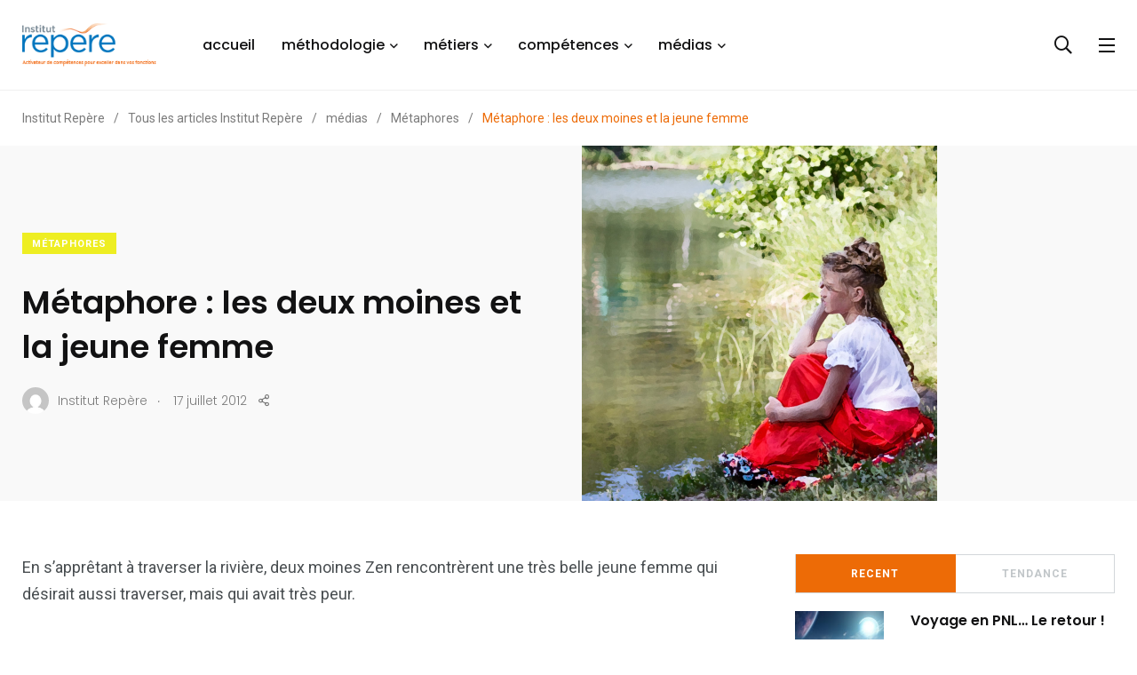

--- FILE ---
content_type: text/html; charset=UTF-8
request_url: https://www.institut-repere.com/info/m-90-les-deux-moines-et-la-jeune-fille/
body_size: 10940
content:
<!doctype html><html
lang=fr-FR><head><link
rel=stylesheet href=https://www.institut-repere.com/info/wp-content/cache/minify/df822.default.include.6f62fb.css media=all> <script async src=https://www.institut-repere.com/info/wp-content/cache/minify/df822.default.include.01e101.js></script> <meta
charset="UTF-8"><meta
http-equiv="X-UA-Compatible" content="IE=edge"><meta
name="viewport" content="width=device-width, initial-scale=1.0"><link
rel=profile href=https://gmpg.org/xfn/11><link
rel=pingback href=https://www.institut-repere.com/info/xmlrpc.php><meta
name='robots' content='max-image-preview:large'>
<noscript><style>#preloader{display:none}</style></noscript><title>Métaphore : les deux moines et la jeune femme - Institut Repère</title><meta
name="description" content="En s&#039;apprêtant à traverser la rivière, deux moines Zen rencontrèrent une très belle femme qui désirait aussi traverser, mais qui avait peur."><meta
name="robots" content="index, follow, max-snippet:-1, max-image-preview:large, max-video-preview:-1"><link
rel=canonical href=https://www.institut-repere.com/info/m-90-les-deux-moines-et-la-jeune-fille/ ><meta
property="og:locale" content="fr_FR"><meta
property="og:type" content="article"><meta
property="og:title" content="Métaphore : les deux moines et la jeune femme - Institut Repère"><meta
property="og:description" content="En s&#039;apprêtant à traverser la rivière, deux moines Zen rencontrèrent une très belle femme qui désirait aussi traverser, mais qui avait peur."><meta
property="og:url" content="https://www.institut-repere.com/info/m-90-les-deux-moines-et-la-jeune-fille/"><meta
property="og:site_name" content="Institut Repère"><meta
property="article:publisher" content="https://www.facebook.com/Institut.Repere/"><meta
property="article:published_time" content="2012-07-17T13:34:57+00:00"><meta
property="article:modified_time" content="2022-02-03T13:09:56+00:00"><meta
property="og:image" content="https://www.institut-repere.com/info/wp-content/uploads/2012/07/femme-riviere-1024x683.jpg"><meta
property="og:image:width" content="1024"><meta
property="og:image:height" content="683"><meta
name="twitter:card" content="summary_large_image"><meta
name="twitter:creator" content="@Institut_Repere"><meta
name="twitter:site" content="@Institut_Repere"> <script type=application/ld+json class=yoast-schema-graph>{"@context":"https://schema.org","@graph":[{"@type":"Organization","@id":"https://www.institut-repere.com/info/#organization","name":"Institut Rep\u00e8re","url":"https://www.institut-repere.com/info/","sameAs":["https://www.facebook.com/Institut.Repere/","https://www.linkedin.com/school/institut-repere/","https://www.youtube.com/channel/UCqAs9q6Hx9gX5WkYql7tquA","https://twitter.com/Institut_Repere"],"logo":{"@type":"ImageObject","@id":"https://www.institut-repere.com/info/#logo","inLanguage":"fr-FR","url":"https://www.institut-repere.com/info/wp-content/uploads/2020/07/LOGO_INSTITUT_REPERE_VEC.png","width":925,"height":339,"caption":"Institut Rep\u00e8re"},"image":{"@id":"https://www.institut-repere.com/info/#logo"}},{"@type":"WebSite","@id":"https://www.institut-repere.com/info/#website","url":"https://www.institut-repere.com/info/","name":"Institut Rep\u00e8re","description":"","publisher":{"@id":"https://www.institut-repere.com/info/#organization"},"potentialAction":[{"@type":"SearchAction","target":"https://www.institut-repere.com/info/?s={search_term_string}","query-input":"required name=search_term_string"}],"inLanguage":"fr-FR"},{"@type":"ImageObject","@id":"https://www.institut-repere.com/info/m-90-les-deux-moines-et-la-jeune-fille/#primaryimage","inLanguage":"fr-FR","url":"https://www.institut-repere.com/info/wp-content/uploads/2012/07/femme-riviere.jpg","width":1920,"height":1280,"caption":"femme et rivi\u00e8re"},{"@type":"WebPage","@id":"https://www.institut-repere.com/info/m-90-les-deux-moines-et-la-jeune-fille/#webpage","url":"https://www.institut-repere.com/info/m-90-les-deux-moines-et-la-jeune-fille/","name":"M\u00e9taphore : les deux moines et la jeune femme - Institut Rep\u00e8re","isPartOf":{"@id":"https://www.institut-repere.com/info/#website"},"primaryImageOfPage":{"@id":"https://www.institut-repere.com/info/m-90-les-deux-moines-et-la-jeune-fille/#primaryimage"},"datePublished":"2012-07-17T13:34:57+00:00","dateModified":"2022-02-03T13:09:56+00:00","description":"En s'appr\u00eatant \u00e0 traverser la rivi\u00e8re, deux moines Zen rencontr\u00e8rent une tr\u00e8s belle femme qui d\u00e9sirait aussi traverser, mais qui avait peur.","inLanguage":"fr-FR","potentialAction":[{"@type":"ReadAction","target":["https://www.institut-repere.com/info/m-90-les-deux-moines-et-la-jeune-fille/"]}]},{"@type":"Article","@id":"https://www.institut-repere.com/info/m-90-les-deux-moines-et-la-jeune-fille/#article","isPartOf":{"@id":"https://www.institut-repere.com/info/m-90-les-deux-moines-et-la-jeune-fille/#webpage"},"author":{"@id":"https://www.institut-repere.com/info/#/schema/person/cdb3f2ed9b80d4f4bc357864ea52c370"},"headline":"M\u00e9taphore : les deux moines et la jeune femme","datePublished":"2012-07-17T13:34:57+00:00","dateModified":"2022-02-03T13:09:56+00:00","mainEntityOfPage":{"@id":"https://www.institut-repere.com/info/m-90-les-deux-moines-et-la-jeune-fille/#webpage"},"publisher":{"@id":"https://www.institut-repere.com/info/#organization"},"image":{"@id":"https://www.institut-repere.com/info/m-90-les-deux-moines-et-la-jeune-fille/#primaryimage"},"articleSection":"M\u00e9taphores","inLanguage":"fr-FR","potentialAction":[{"@type":"CommentAction","name":"Comment","target":["https://www.institut-repere.com/info/m-90-les-deux-moines-et-la-jeune-fille/#respond"]}]},{"@type":"Person","@id":"https://www.institut-repere.com/info/#/schema/person/cdb3f2ed9b80d4f4bc357864ea52c370","name":"Institut Rep\u00e8re","image":{"@type":"ImageObject","@id":"https://www.institut-repere.com/info/#personlogo","inLanguage":"fr-FR","url":"https://secure.gravatar.com/avatar/f62bb4b0617a915658164916516c54bb?s=96&d=mm&r=g","caption":"Institut Rep\u00e8re"}}]}</script> <link
rel=amphtml href=https://www.institut-repere.com/info/m-90-les-deux-moines-et-la-jeune-fille/amp/ ><meta
name="generator" content="AMP for WP 1.0.77.34"><link
rel=dns-prefetch href=//fonts.googleapis.com><link
rel=alternate type=application/rss+xml title="Institut Repère &raquo; Flux" href=https://www.institut-repere.com/info/feed/ ><link
rel=alternate type=application/rss+xml title="Institut Repère &raquo; Flux des commentaires" href=https://www.institut-repere.com/info/comments/feed/ ><link
rel=stylesheet id=shared-counts-css  href='https://www.institut-repere.com/info/wp-content/plugins/shared-counts/assets/css/shared-counts.min.css?ver=1.3.0' type=text/css media=all><link
rel=stylesheet id=wp-block-library-css  href='https://www.institut-repere.com/info/wp-includes/css/dist/block-library/style.min.css?ver=5.7.5' type=text/css media=all><link
rel=stylesheet id=wp-block-library-theme-css  href='https://www.institut-repere.com/info/wp-includes/css/dist/block-library/theme.min.css?ver=5.7.5' type=text/css media=all><link
rel=stylesheet id=contact-form-7-css  href='https://www.institut-repere.com/info/wp-content/plugins/contact-form-7/includes/css/styles.css?ver=5.5.3' type=text/css media=all><link
rel=stylesheet id=parent-style-css  href='https://www.institut-repere.com/info/wp-content/themes/papr/style.css?ver=5.7.5' type=text/css media=all><link
rel=stylesheet id=papr-child-style-css  href='https://www.institut-repere.com/info/wp-content/themes/papr-child/style.css?ver=5.7.5' type=text/css media=all><link
rel=stylesheet id=dflip-icons-style-css  href='https://www.institut-repere.com/info/wp-content/plugins/dflip/assets/css/themify-icons.min.css?ver=1.7.18' type=text/css media=all><link
rel=stylesheet id=dflip-style-css  href='https://www.institut-repere.com/info/wp-content/plugins/dflip/assets/css/dflip.min.css?ver=1.7.18' type=text/css media=all><link
rel=stylesheet id=papr-fonts-css  href='https://fonts.googleapis.com/css?family=Poppins%3A300%2C300i%2C400%2C400i%2C500%2C500i%2C600%2C600i%2C700%2C700i%2C800%2C800i%2C900%7CRoboto%3A300%2C300i%2C400%2C400i%2C500%2C500i%2C700%2C700i%2C900%2C900%26display%3Dswap&#038;subset=latin%2Clatin-ext&#038;ver=5.7.5' type=text/css media=all><style id=papr-dynamic-inline-css>.papr-container{padding-top:0px}.papr-container{padding-bottom:0px}</style> <script src='https://www.institut-repere.com/info/wp-includes/js/jquery/jquery.min.js?ver=3.5.1' id=jquery-core-js></script> <link
rel=https://api.w.org/ href=https://www.institut-repere.com/info/wp-json/ ><link
rel=alternate type=application/json href=https://www.institut-repere.com/info/wp-json/wp/v2/posts/5413><link
rel=EditURI type=application/rsd+xml title=RSD href=https://www.institut-repere.com/info/xmlrpc.php?rsd><link
rel=wlwmanifest type=application/wlwmanifest+xml href=https://www.institut-repere.com/info/wp-includes/wlwmanifest.xml><meta
name="generator" content="WordPress 5.7.5"><link
rel=shortlink href='https://www.institut-repere.com/info/?p=5413'><link
rel=alternate type=application/json+oembed href="https://www.institut-repere.com/info/wp-json/oembed/1.0/embed?url=https%3A%2F%2Fwww.institut-repere.com%2Finfo%2Fm-90-les-deux-moines-et-la-jeune-fille%2F"><link
rel=alternate type=text/xml+oembed href="https://www.institut-repere.com/info/wp-json/oembed/1.0/embed?url=https%3A%2F%2Fwww.institut-repere.com%2Finfo%2Fm-90-les-deux-moines-et-la-jeune-fille%2F&#038;format=xml"><meta
name="framework" content="Redux 4.2.14">
 <script async src="https://www.googletagmanager.com/gtag/js?id=G-95T5NDDKGG"></script> <script>window.dataLayer=window.dataLayer||[];function gtag(){dataLayer.push(arguments);}
gtag('js',new Date());gtag('config','G-95T5NDDKGG');</script> <style>/*<![CDATA[*/:root{--primary-color:#ed6b06}/*]]>*/</style> <script data-cfasync=false>var dFlipLocation="https://www.institut-repere.com/info/wp-content/plugins/dflip/assets/";var dFlipWPGlobal={"text":{"toggleSound":"Turn on\/off Sound","toggleThumbnails":"Toggle Thumbnails","toggleOutline":"Toggle Outline\/Bookmark","previousPage":"Previous Page","nextPage":"Next Page","toggleFullscreen":"Toggle Fullscreen","zoomIn":"Zoom In","zoomOut":"Zoom Out","toggleHelp":"Toggle Help","singlePageMode":"Single Page Mode","doublePageMode":"Double Page Mode","downloadPDFFile":"Download PDF File","gotoFirstPage":"Goto First Page","gotoLastPage":"Goto Last Page","share":"Share","mailSubject":"I wanted you to see this FlipBook","mailBody":"Check out this site {{url}}","loading":"Loading"},"moreControls":"download,pageMode,startPage,endPage,sound","hideControls":"","scrollWheel":"true","backgroundColor":"#777","backgroundImage":"","height":"auto","paddingLeft":"20","paddingRight":"20","controlsPosition":"bottom","duration":800,"soundEnable":"true","enableDownload":"true","enableAnalytics":"false","webgl":"true","hard":"none","maxTextureSize":"1600","rangeChunkSize":"524288","disableRange":false,"zoomRatio":1.5,"stiffness":3,"pageMode":"0","singlePageMode":"0","pageSize":"0","autoPlay":"false","autoPlayDuration":5000,"autoPlayStart":"false","linkTarget":"2","sharePrefix":"flipbook-","pdfVersion":"default"};</script><link
rel=icon href=https://www.institut-repere.com/info/wp-content/uploads/2021/03/favicon.ico sizes=32x32><link
rel=icon href=https://www.institut-repere.com/info/wp-content/uploads/2021/03/favicon.ico sizes=192x192><link
rel=apple-touch-icon href=https://www.institut-repere.com/info/wp-content/uploads/2021/03/favicon.ico><meta
name="msapplication-TileImage" content="https://www.institut-repere.com/info/wp-content/uploads/2021/03/favicon.ico"><style id=wp-custom-css>.banner__standard{min-height:400px}.banner__standard .img-fluid{max-height:400px}img,video{aspect-ratio:attr(width) / attr(height)}.breadcrumb-wrapper{height:62px}.designation{display:none}.content-block .media-caption .caption-meta{display:none}#media_image-2{display:none}h2,.h2{font-size:3.2rem}h3,.h3{font-size:2.8rem}</style><style id=papr_options-dynamic-css title=dynamic-css class=redux-options-output>h1,.h1{font-display:swap}h2,.h2{font-display:swap}h3,.h3{font-display:swap}h4,.h4{font-display:swap}h5,.h5{font-display:swap}h6,.h6{font-display:swap}body,p{font-display:swap}p.big{font-display:swap}p.mid{font-display:swap}p.small{font-display:swap}</style></head><body
class="post-template-default single single-post postid-5413 single-format-standard wp-embed-responsive  has-sidebar right-sidebar axil-no-sticky-menu menu-open-click elementor-default elementor-kit-2785"><div
class=wrp><main
class="main-content "><div
id=page class=papr-main-content><div
class="side-nav "><div
class="side-nav-inner nicescroll-container"><form
id=off-canvas-search class=side-nav-search-form action=https://www.institut-repere.com/info/
method=GET><div
class="form-group search-field">
<input
type=text name=s
placeholder="Recherche ..."
value>
<button
type=submit class=side-nav-search-btn><i
class="fas fa-search"></i></button></div></form><div
class=side-nav-content><div
class=row><div
class=col-lg-6></div><div
class=col-lg-6><div
class=axil-contact-info-inner>
<span
class="m-b-xs-10 h5"> Nous contacter </span><div
class=axil-contact-info>
<address
class=address><p
class="m-b-xs-30 mid grey-dark-three">78 avenue du Général Michel Bizot <br> 75012 PARIS</p><div
class="h5 m-b-xs-5"> Nous appeler</div><div>
<a
class=tel href=tel:0143460016><i
class="fas fa-phone"></i>01 43 46 00 16 </a></div><div>
<a
class=tel
href=mailto:administration@institut-repere.com><i
class="fas fa-envelope"></i>administration@institut-repere.com </a></div>
</address><div
class="contact-social-share m-t-xs-35"><div
class="axil-social-title h5"> Restons connectés</div><ul
class="social-share social-share__with-bg">
<li><a
href=https://fr-fr.facebook.com/Institut.Repere/
target=_blank><i
class="fab fa-facebook-f"></i></a>
</li>
<li><a
href=https://fr.linkedin.com/school/institut-repere/
target=_blank><i
class="fab fa-linkedin-in"></i></a>
</li>
<li><a
href=https://www.youtube.com/channel/UCqAs9q6Hx9gX5WkYql7tquA
target=_blank><i
class="fab fa-youtube"></i></a>
</li></ul></div></div></div></div></div></div></div><div
class=close-sidenav-wrap><div
class=close-sidenav id=close-sidenav><div></div><div></div></div></div></div><header
class=page-header><div
class="navbar bg-white axil-header axil-header-one"><div
class=container><div
class=navbar-inner><div
class=brand-logo-container>
<a
class=site-logo href=https://www.institut-repere.com/ >
<img
class="brand-logo dark-logo" src=https://www.institut-repere.com/info/wp-content/uploads/2022/03/INSTITUT_REPERE_200x65.png
alt="Institut Repère">
<img
class="brand-logo light-logo" src=https://www.institut-repere.com/info/wp-content/uploads/2022/03/INSTITUT_REPERE_136x50.png
alt="Institut Repère">
</a></div><nav
class=main-nav-wrapper><ul
id=main-menu class="main-navigation list-inline"><li
id=menu-item-6828 class="menu-item menu-item-type-custom menu-item-object-custom menu-item-6828"><a
href=https://www.institut-repere.com/ >accueil</a></li>
<li
id=menu-item-6689 class="menu-item menu-item-type-taxonomy menu-item-object-category menu-item-has-children menu-item-6689 has-dropdown"><a
title=p href=https://www.institut-repere.com/info/methodologie/ >méthodologie</a><ul
class=submenu>
<li
id=menu-item-6695 class="menu-item menu-item-type-taxonomy menu-item-object-category menu-item-6695"><a
title=p href=https://www.institut-repere.com/info/methodologie/pnl/ >Programmation Neuro-linguistique</a></li>
<li
id=menu-item-6693 class="menu-item menu-item-type-taxonomy menu-item-object-category menu-item-6693"><a
href=https://www.institut-repere.com/info/methodologie/systemie/ >Analyse Systémique</a></li>
<li
id=menu-item-6694 class="menu-item menu-item-type-taxonomy menu-item-object-category menu-item-6694"><a
href=https://www.institut-repere.com/info/methodologie/pcm/ >Process Communication</a></li></ul>
</li>
<li
id=menu-item-6690 class="menu-item menu-item-type-taxonomy menu-item-object-category menu-item-has-children menu-item-6690 has-dropdown"><a
href=https://www.institut-repere.com/info/metiers/ >métiers</a><ul
class=submenu>
<li
id=menu-item-6696 class="menu-item menu-item-type-taxonomy menu-item-object-category menu-item-6696"><a
href=https://www.institut-repere.com/info/metiers/coaching/ >Coaching</a></li>
<li
id=menu-item-6697 class="menu-item menu-item-type-taxonomy menu-item-object-category menu-item-6697"><a
href=https://www.institut-repere.com/info/metiers/entrepreneur/ >Entrepreneur</a></li></ul>
</li>
<li
id=menu-item-6688 class="menu-item menu-item-type-taxonomy menu-item-object-category menu-item-has-children menu-item-6688 has-dropdown"><a
href=https://www.institut-repere.com/info/competences/ >compétences</a><ul
class=submenu>
<li
id=menu-item-6698 class="menu-item menu-item-type-taxonomy menu-item-object-category menu-item-6698"><a
href=https://www.institut-repere.com/info/competences/leadership/ >Leadership</a></li>
<li
id=menu-item-6692 class="menu-item menu-item-type-taxonomy menu-item-object-category menu-item-6692"><a
href=https://www.institut-repere.com/info/competences/resilience/ >Résilience</a></li>
<li
id=menu-item-6691 class="menu-item menu-item-type-taxonomy menu-item-object-category menu-item-6691"><a
href=https://www.institut-repere.com/info/competences/intelligence/ >Intelligence</a></li>
<li
id=menu-item-6846 class="menu-item menu-item-type-taxonomy menu-item-object-category menu-item-6846"><a
href=https://www.institut-repere.com/info/competences/pedagogie/ >Pédagogie</a></li></ul>
</li>
<li
id=menu-item-6829 class="menu-item menu-item-type-taxonomy menu-item-object-category current-post-ancestor menu-item-has-children menu-item-6829 has-dropdown"><a
href=https://www.institut-repere.com/info/medias/ >médias</a><ul
class=submenu>
<li
id=menu-item-6830 class="menu-item menu-item-type-taxonomy menu-item-object-category menu-item-6830"><a
href=https://www.institut-repere.com/info/medias/commentaire-video/ >Commentaire vidéo</a></li>
<li
id=menu-item-6831 class="menu-item menu-item-type-taxonomy menu-item-object-category menu-item-6831"><a
href=https://www.institut-repere.com/info/medias/livre/ >Livre</a></li>
<li
id=menu-item-6832 class="menu-item menu-item-type-taxonomy menu-item-object-category current-post-ancestor current-menu-parent current-post-parent menu-item-6832 is-active "><a
href=https://www.institut-repere.com/info/medias/metaphores/ >Métaphores</a></li></ul>
</li></ul></nav><div
class="navbar-extra-features ml-auto"><form
id=search action=https://www.institut-repere.com/info/ class=navbar-search
method=GET><div
class=search-field>
<input
type=text class=navbar-search-field name=s
placeholder="Recherche ..."
value
aria-label=recherche>
<button
class=navbar-search-btn type=submit><i
class="fal fa-search"></i></button></div>
<a
href=# class=navbar-search-close><i
class="fal fa-times"></i></a></form>
<a
href=# class=nav-search-field-toggler data-toggle=nav-search-feild><i
class="far fa-search"></i></a>
<a
href=# class=side-nav-toggler id=side-nav-toggler>
<span></span>
<span></span>
<span></span>
</a></div><div
class="main-nav-toggler d-block d-lg-none" id=main-nav-toggler><div
class=toggler-inner>
<span></span>
<span></span>
<span></span></div></div></div></div></div></header><div
class=papr-container-main><div
class=breadcrumb-wrapper><div
class=container><nav
aria-label=breadcrumb>
<span
property=itemListElement typeof=ListItem><a
property=item typeof=WebPage title="Go to Institut Repère." href=https://www.institut-repere.com/info class=home ><span
property=name>Institut Repère</span></a><meta
property="position" content="1"></span><span
class=dvdr> / </span><span
property=itemListElement typeof=ListItem><a
property=item typeof=WebPage title="Go to Tous les articles Institut Repère." href=https://www.institut-repere.com/info/articles/ class="post-root post post-post" ><span
property=name>Tous les articles Institut Repère</span></a><meta
property="position" content="2"></span><span
class=dvdr> / </span><span
property=itemListElement typeof=ListItem><a
property=item typeof=WebPage title="Go to the médias Catégorie archives." href=https://www.institut-repere.com/info/medias/ class="taxonomy category" ><span
property=name>médias</span></a><meta
property="position" content="3"></span><span
class=dvdr> / </span><span
property=itemListElement typeof=ListItem><a
property=item typeof=WebPage title="Go to the Métaphores Catégorie archives." href=https://www.institut-repere.com/info/medias/metaphores/ class="taxonomy category" ><span
property=name>Métaphores</span></a><meta
property="position" content="4"></span><span
class=dvdr> / </span><span
property=itemListElement typeof=ListItem><span
property=name class="post post-post current-item">Métaphore : les deux moines et la jeune femme</span><meta
property="url" content="https://www.institut-repere.com/info/m-90-les-deux-moines-et-la-jeune-fille/"><meta
property="position" content="5"></span></nav></div></div><div
class=papr-container><section
class="banner__single-post bg-grey-light-three banner-single-2 banner__standard"><div
class=container><div
class="row align-items-center"><div
class=col-lg-6><div
class=post-title-wrapper><div
class=btn-group>
<a
class="post-cat cat-btn" style=background:#eeee22
href=https://www.institut-repere.com/info/medias/metaphores/ >
Métaphores </a></div><h1 class="m-t-xs-20 m-b-xs-0 axil-post-title hover-line">Métaphore : les deux moines et la jeune femme</h1><div
class="post-metas banner-post-metas m-t-xs-20"><ul
class="axil-post-meta list-inline">
<li>
<a
href=https://www.institut-repere.com/info/author/saubin/
class="post-author post-author-with-img">
<img
alt src='https://secure.gravatar.com/avatar/f62bb4b0617a915658164916516c54bb?s=105&#038;d=mm&#038;r=g' srcset='https://secure.gravatar.com/avatar/f62bb4b0617a915658164916516c54bb?s=210&#038;d=mm&#038;r=g 2x' class='avatar avatar-105 photo rounded-circle' height=105 width=105 loading=lazy>  <span>Institut Repère</span>
</a>
</li>
<li><i
class=dot>.</i> <span
class="published updated">17 juillet 2012</span></li>
<li
class=papr-meta-total-share><i
class="feather icon-share-2"></i><div
class="shared-counts-wrap papr-meta style-icon"></div>  </li></ul></div></div></div><div
class=col-lg-6>
<img
class=img-fluid src=https://www.institut-repere.com/info/wp-content/uploads/2012/07/femme-riviere-1200x1200.jpg alt="femme et rivière"></div></div></div></section><div
class="post-single-wrapper p-t-xs-60"><div
class=container><div
class=row><div
class="col-xl-8 axil-main"><article
class=post-details><p>En s&#8217;apprêtant à traverser la rivière, deux moines Zen rencontrèrent une très belle jeune femme qui désirait aussi traverser, mais qui avait très peur.</p><p>Aussi l&#8217;un des moines la prit sur ses épaules et la porta jusqu&#8217;à l&#8217;autre rive.<br>Son camarade était furieux. S&#8217;il ne dit rien, il bouillonnait à l&#8217;intérieur car ce qu&#8217;avait fait l&#8217;autre moine était interdit !<br>Un moine bouddhiste ne devait pas toucher une femme.<br>Et non seulement il l&#8217;avait touchée, mais il l&#8217;avait aussi portée sur ses épaules.</p><p>Après de nombreux kilomètres ils atteignirent le monastère. En franchissant la porte, le moine en colère se retourna vers son compagnon et lui dit:<br>&#8211; Eh bien, je vais devoir parler de cette affaire au Maître et lui raconter ce que tu as fait. Car ce que tu as fait est interdit !<br>Le premier moine avait l&#8217;air surprit&nbsp; et demanda :<br>&#8211; De quoi parles-tu, qu&#8217;est-ce qui est interdit ?<br>&#8211; As-tu tout oublié ? demanda le second. Tu as porté cette belle jeune femme sur tes épaules !<br>Le premier moine rit et répondit :<br>&#8211; Oui, je l&#8217;ai portée. Mais je l&#8217;ai laissée près de la rivière, à des kilomètres en arrière. Mais toi, es-tu encore en train de la porter ?</p></article><div
class="post-shares m-t-xs-60"><div
class=title>Partager:</div><div
class="shared-counts-wrap after_content style-axil_style"><a
href="https://www.facebook.com/sharer/sharer.php?u=https://www.institut-repere.com/info/m-90-les-deux-moines-et-la-jeune-fille/&amp;display=popup&amp;ref=plugin&amp;src=share_button" title="Share on Facebook"  target=_blank  rel="nofollow noopener noreferrer"  class="shared-counts-button facebook shared-counts-no-count" data-postid=5413 data-social-network=Facebook data-social-action=Share data-social-target=https://www.institut-repere.com/info/m-90-les-deux-moines-et-la-jeune-fille/ ><span
class=shared-counts-icon-label><span
class=shared-counts-icon><svg
version=1.1 xmlns=http://www.w3.org/2000/svg width=18.8125 height=32 viewBox="0 0 602 1024"><path
d="M548 6.857v150.857h-89.714q-49.143 0-66.286 20.571t-17.143 61.714v108h167.429l-22.286 169.143h-145.143v433.714h-174.857v-433.714h-145.714v-169.143h145.714v-124.571q0-106.286 59.429-164.857t158.286-58.571q84 0 130.286 6.857z"></path></svg></span><span
class=shared-counts-label>Facebook</span></span></a><a
href="https://www.linkedin.com/shareArticle?mini=true&amp;url=https://www.institut-repere.com/info/m-90-les-deux-moines-et-la-jeune-fille/" title="Share on LinkedIn"  target=_blank  rel="nofollow noopener noreferrer"  class="shared-counts-button linkedin shared-counts-no-count" data-postid=5413 data-social-network=LinkedIn data-social-action=Share data-social-target=https://www.institut-repere.com/info/m-90-les-deux-moines-et-la-jeune-fille/ ><span
class=shared-counts-icon-label><span
class=shared-counts-icon><svg
version=1.1 xmlns=http://www.w3.org/2000/svg width=27.4375 height=32 viewBox="0 0 878 1024"><path
d="M199.429 357.143v566.286h-188.571v-566.286h188.571zM211.429 182.286q0.571 41.714-28.857 69.714t-77.429 28h-1.143q-46.857 0-75.429-28t-28.571-69.714q0-42.286 29.429-70t76.857-27.714 76 27.714 29.143 70zM877.714 598.857v324.571h-188v-302.857q0-60-23.143-94t-72.286-34q-36 0-60.286 19.714t-36.286 48.857q-6.286 17.143-6.286 46.286v316h-188q1.143-228 1.143-369.714t-0.571-169.143l-0.571-27.429h188v82.286h-1.143q11.429-18.286 23.429-32t32.286-29.714 49.714-24.857 65.429-8.857q97.714 0 157.143 64.857t59.429 190z"></path></svg></span><span
class=shared-counts-label>LinkedIn</span></span></a></div></div><hr
class="m-t-xs-60 m-b-xs-60"><div
class="about-author m-b-xs-60"><div
class=media>
<img
alt src='https://secure.gravatar.com/avatar/f62bb4b0617a915658164916516c54bb?s=105&#038;d=mm&#038;r=g' srcset='https://secure.gravatar.com/avatar/f62bb4b0617a915658164916516c54bb?s=210&#038;d=mm&#038;r=g 2x' class='avatar avatar-105 photo' height=105 width=105 loading=lazy><div
class=media-body><div
class=media-body-title>
<span
class=h3 style="font-size: 1.8rem;line-height: 3rem;margin-bottom: 0.5rem;"><a
href=https://www.institut-repere.com/info/author/saubin/ title="Articles par Institut Repère" rel=author>Institut Repère</a></span><p
class=designation>administrator</p></div><div
class=media-body-content><p></p><ul
class="social-share social-share__with-bg"></ul></div></div></div></div></div><div
class="col-xl-4 axil-sidebar"><aside
class=axil-main-sidebar><div
id=axil-tabbed-recent-widget-1 class="widget tabbed widgets-sidebar"><div
class="post-widget sidebar-post-widget m-b-xs-30"><ul
class="nav nav-pills row no-gutters"><li
class="nav-item col"><h2 style="all: unset;">
<a
class="nav-link active"
href=#recent-post-1
data-toggle=pill
>Recent</a></h2>
</li>
<li
class="nav-item col"><h2 style="all: unset;">
<a
class="nav-link "
href=#recent-post-2
data-toggle=pill
>Tendance</a></h2>
</li></ul><div
class=tab-content><div
class="tab-pane fade active show" id=recent-post-1><div
class=content><div
class="media post-block post-block__small">
<a
href=https://www.institut-repere.com/info/voyage-en-pnl-le-retour/ class=align-self-center>
<img
width=150 height=150 src=https://www.institut-repere.com/info/wp-content/uploads/2023/08/Image-article-1-150x150.jpg class="m-r-xs-30 wp-post-image" alt loading=lazy srcset="https://www.institut-repere.com/info/wp-content/uploads/2023/08/Image-article-1-150x150.jpg 150w, https://www.institut-repere.com/info/wp-content/uploads/2023/08/Image-article-1-300x300.jpg 300w, https://www.institut-repere.com/info/wp-content/uploads/2023/08/Image-article-1-1024x1024.jpg 1024w, https://www.institut-repere.com/info/wp-content/uploads/2023/08/Image-article-1-768x768.jpg 768w, https://www.institut-repere.com/info/wp-content/uploads/2023/08/Image-article-1-400x400.jpg 400w, https://www.institut-repere.com/info/wp-content/uploads/2023/08/Image-article-1-780x780.jpg 780w, https://www.institut-repere.com/info/wp-content/uploads/2023/08/Image-article-1.jpg 1080w" sizes="(max-width: 150px) 100vw, 150px">  </a><div
class=media-body><div
class=post-cat-group>
<a
style=color:#1e73be
class=post-cat
href=https://www.institut-repere.com/info/methodologie/pnl/ >Programmation Neuro-linguistique</a></div><h3 class="h4 axil-post-title hover-line hover-line"><a
href=https://www.institut-repere.com/info/voyage-en-pnl-le-retour/ >Voyage en PNL&#8230; Le retour !</a></h3><div
class=post-metas><ul
class=list-inline>
<li>Par &nbsp;<a
href=https://www.institut-repere.com/info/author/efalcone/ title="Articles par MAGRO-FALCONE Elisabeth" rel=author>MAGRO-FALCONE Elisabeth</a></li></ul></div></div></div><div
class="media post-block post-block__small">
<a
href=https://www.institut-repere.com/info/comment-maitriser-le-langage-de-linfluence-et-obtenir-ce-que-vous-voulez-sans-manipuler/ class=align-self-center>
<img
width=150 height=150 src=https://www.institut-repere.com/info/wp-content/uploads/2023/08/Image-livre-shelle-150x150.jpg class="m-r-xs-30 wp-post-image" alt loading=lazy srcset="https://www.institut-repere.com/info/wp-content/uploads/2023/08/Image-livre-shelle-150x150.jpg 150w, https://www.institut-repere.com/info/wp-content/uploads/2023/08/Image-livre-shelle-300x300.jpg 300w, https://www.institut-repere.com/info/wp-content/uploads/2023/08/Image-livre-shelle-1024x1024.jpg 1024w, https://www.institut-repere.com/info/wp-content/uploads/2023/08/Image-livre-shelle-768x768.jpg 768w, https://www.institut-repere.com/info/wp-content/uploads/2023/08/Image-livre-shelle-400x400.jpg 400w, https://www.institut-repere.com/info/wp-content/uploads/2023/08/Image-livre-shelle-780x780.jpg 780w, https://www.institut-repere.com/info/wp-content/uploads/2023/08/Image-livre-shelle.jpg 1080w" sizes="(max-width: 150px) 100vw, 150px">  </a><div
class=media-body><div
class=post-cat-group>
<a
style=color:#26e8ef
class=post-cat
href=https://www.institut-repere.com/info/medias/livre/ >Livre</a></div><h3 class="h4 axil-post-title hover-line hover-line"><a
href=https://www.institut-repere.com/info/comment-maitriser-le-langage-de-linfluence-et-obtenir-ce-que-vous-voulez-sans-manipuler/ >Comment maîtriser le langage de l&#8217;influence et obtenir ce que vous voulez, sans manipuler ?</a></h3><div
class=post-metas><ul
class=list-inline>
<li>Par &nbsp;<a
href=https://www.institut-repere.com/info/author/mleterrier/ title="Articles par Martial LE TERRIER" rel=author>Martial LE TERRIER</a></li></ul></div></div></div><div
class="media post-block post-block__small">
<a
href=https://www.institut-repere.com/info/passer-du-je-au-nous-la-cle-pour-lacher-prise/ class=align-self-center>
<img
width=150 height=150 src=https://www.institut-repere.com/info/wp-content/uploads/2023/08/Image-lien-video-150x150.jpg class="m-r-xs-30 wp-post-image" alt loading=lazy srcset="https://www.institut-repere.com/info/wp-content/uploads/2023/08/Image-lien-video-150x150.jpg 150w, https://www.institut-repere.com/info/wp-content/uploads/2023/08/Image-lien-video-400x400.jpg 400w, https://www.institut-repere.com/info/wp-content/uploads/2023/08/Image-lien-video-780x780.jpg 780w" sizes="(max-width: 150px) 100vw, 150px">  </a><div
class=media-body><div
class=post-cat-group>
<a
style=color:#f41d77
class=post-cat
href=https://www.institut-repere.com/info/medias/commentaire-video/ >Commentaire vidéo</a></div><h3 class="h4 axil-post-title hover-line hover-line"><a
href=https://www.institut-repere.com/info/passer-du-je-au-nous-la-cle-pour-lacher-prise/ >Passer du « Je » au « Nous » : la clé pour lâcher prise</a></h3><div
class=post-metas><ul
class=list-inline>
<li>Par &nbsp;<a
href=https://www.institut-repere.com/info/author/jthiriet/ title="Articles par Jean-François Thiriet" rel=author>Jean-François Thiriet</a></li></ul></div></div></div><div
class="media post-block post-block__small">
<a
href=https://www.institut-repere.com/info/sautoriser-a-rever-grand-avec-thierry-redon/ class=align-self-center>
<img
width=150 height=150 src=https://www.institut-repere.com/info/wp-content/uploads/2022/03/Thierry-REDON-Formation-5M5A7904-150x150.jpg class="m-r-xs-30 wp-post-image" alt="Thierry REDON" loading=lazy srcset="https://www.institut-repere.com/info/wp-content/uploads/2022/03/Thierry-REDON-Formation-5M5A7904-150x150.jpg 150w, https://www.institut-repere.com/info/wp-content/uploads/2022/03/Thierry-REDON-Formation-5M5A7904-400x400.jpg 400w, https://www.institut-repere.com/info/wp-content/uploads/2022/03/Thierry-REDON-Formation-5M5A7904-780x780.jpg 780w, https://www.institut-repere.com/info/wp-content/uploads/2022/03/Thierry-REDON-Formation-5M5A7904-1200x1200.jpg 1200w" sizes="(max-width: 150px) 100vw, 150px">  </a><div
class=media-body><div
class=post-cat-group>
<a
class=post-cat
href=https://www.institut-repere.com/info/nos-clients/ ><span
class="el-rt-cat style_2">Nos clients ont du talent<span
class=titleinner></span></span></a></div><h3 class="h4 axil-post-title hover-line hover-line"><a
href=https://www.institut-repere.com/info/sautoriser-a-rever-grand-avec-thierry-redon/ >S’autoriser à rêver grand, avec Thierry Redon</a></h3><div
class=post-metas><ul
class=list-inline>
<li>Par &nbsp;<a
href=https://www.institut-repere.com/info/author/mleterrier/ title="Articles par Martial LE TERRIER" rel=author>Martial LE TERRIER</a></li></ul></div></div></div><div
class="media post-block post-block__small">
<a
href=https://www.institut-repere.com/info/institut-repere-ressources-documentaires-nad-39-le-manager/ class=align-self-center>
<img
width=150 height=150 src=https://www.institut-repere.com/info/wp-content/uploads/2009/02/Image-metaphore-150x150.jpg class="m-r-xs-30 wp-post-image" alt loading=lazy srcset="https://www.institut-repere.com/info/wp-content/uploads/2009/02/Image-metaphore-150x150.jpg 150w, https://www.institut-repere.com/info/wp-content/uploads/2009/02/Image-metaphore-300x300.jpg 300w, https://www.institut-repere.com/info/wp-content/uploads/2009/02/Image-metaphore-1024x1024.jpg 1024w, https://www.institut-repere.com/info/wp-content/uploads/2009/02/Image-metaphore-768x768.jpg 768w, https://www.institut-repere.com/info/wp-content/uploads/2009/02/Image-metaphore-400x400.jpg 400w, https://www.institut-repere.com/info/wp-content/uploads/2009/02/Image-metaphore-780x780.jpg 780w, https://www.institut-repere.com/info/wp-content/uploads/2009/02/Image-metaphore.jpg 1080w" sizes="(max-width: 150px) 100vw, 150px">  </a><div
class=media-body><div
class=post-cat-group>
<a
style=color:#eeee22
class=post-cat
href=https://www.institut-repere.com/info/medias/metaphores/ >Métaphores</a></div><h3 class="h4 axil-post-title hover-line hover-line"><a
href=https://www.institut-repere.com/info/institut-repere-ressources-documentaires-nad-39-le-manager/ >Métaphore : Le manager</a></h3><div
class=post-metas><ul
class=list-inline>
<li>Par &nbsp;<a
href=https://www.institut-repere.com/info/author/saubin/ title="Articles par Institut Repère" rel=author>Institut Repère</a></li></ul></div></div></div></div></div><div
class="tab-pane fade " id=recent-post-2><div
class=content><div
class="media post-block post-block__small">
<a
href=https://www.institut-repere.com/info/process-communication-6-types-personnalite/ class=align-self-center>
<img
width=150 height=150 src=https://www.institut-repere.com/info/wp-content/uploads/2009/02/pcm-types-personnalites-150x150.jpg class="m-r-xs-30 wp-post-image" alt="PCM les 6 types de personnalités" loading=lazy srcset="https://www.institut-repere.com/info/wp-content/uploads/2009/02/pcm-types-personnalites-150x150.jpg 150w, https://www.institut-repere.com/info/wp-content/uploads/2009/02/pcm-types-personnalites-300x300.jpg 300w, https://www.institut-repere.com/info/wp-content/uploads/2009/02/pcm-types-personnalites-100x100.jpg 100w" sizes="(max-width: 150px) 100vw, 150px">  </a><div
class=media-body><div
class=post-cat-group>
<a
style=color:#000000
class=post-cat
href=https://www.institut-repere.com/info/methodologie/pcm/ >Process Communication</a></div><h3 class="h4 axil-post-title hover-line hover-line"><a
href=https://www.institut-repere.com/info/process-communication-6-types-personnalite/ >Modèle de la pcm : Les types de personnalités</a></h3><div
class=post-metas><ul
class=list-inline>
<li>Par &nbsp;<a
href=https://www.institut-repere.com/info/author/jlmonsempes/ title="Articles par Jean-Luc MONSEMPES" rel=author>Jean-Luc MONSEMPES</a></li></ul></div></div></div><div
class="media post-block post-block__small">
<a
href=https://www.institut-repere.com/info/les-outils-du-coach-comment-les-choisir/ class=align-self-center>
<img
width=150 height=150 src=https://www.institut-repere.com/info/wp-content/uploads/2017/04/outils-coachs2-150x150.jpg class="m-r-xs-30 wp-post-image" alt="outils coach" loading=lazy srcset="https://www.institut-repere.com/info/wp-content/uploads/2017/04/outils-coachs2-150x150.jpg 150w, https://www.institut-repere.com/info/wp-content/uploads/2017/04/outils-coachs2-300x300.jpg 300w, https://www.institut-repere.com/info/wp-content/uploads/2017/04/outils-coachs2-1024x1024.jpg 1024w, https://www.institut-repere.com/info/wp-content/uploads/2017/04/outils-coachs2-768x768.jpg 768w, https://www.institut-repere.com/info/wp-content/uploads/2017/04/outils-coachs2-400x400.jpg 400w, https://www.institut-repere.com/info/wp-content/uploads/2017/04/outils-coachs2-780x780.jpg 780w, https://www.institut-repere.com/info/wp-content/uploads/2017/04/outils-coachs2-1200x1200.jpg 1200w, https://www.institut-repere.com/info/wp-content/uploads/2017/04/outils-coachs2.jpg 1280w" sizes="(max-width: 150px) 100vw, 150px">  </a><div
class=media-body><div
class=post-cat-group>
<a
style=color:#cf24e2
class=post-cat
href=https://www.institut-repere.com/info/metiers/coaching/ >Coaching</a></div><h3 class="h4 axil-post-title hover-line hover-line"><a
href=https://www.institut-repere.com/info/les-outils-du-coach-comment-les-choisir/ >Les outils du coach, comment les choisir ?</a></h3><div
class=post-metas><ul
class=list-inline>
<li>Par &nbsp;<a
href=https://www.institut-repere.com/info/author/jlmonsempes/ title="Articles par Jean-Luc MONSEMPES" rel=author>Jean-Luc MONSEMPES</a></li></ul></div></div></div><div
class="media post-block post-block__small">
<a
href=https://www.institut-repere.com/info/institut-repere-ressources-documentaires-les-etapes-de-lapprentissage/ class=align-self-center>
<img
width=150 height=150 src=https://www.institut-repere.com/info/wp-content/uploads/2009/06/apprentissage-150x150.jpg class="m-r-xs-30 wp-post-image" alt="étapes d&#039;apprentissage" loading=lazy srcset="https://www.institut-repere.com/info/wp-content/uploads/2009/06/apprentissage-150x150.jpg 150w, https://www.institut-repere.com/info/wp-content/uploads/2009/06/apprentissage-300x300.jpg 300w, https://www.institut-repere.com/info/wp-content/uploads/2009/06/apprentissage-100x100.jpg 100w" sizes="(max-width: 150px) 100vw, 150px">  </a><div
class=media-body><div
class=post-cat-group>
<a
style=color:#f2b437
class=post-cat
href=https://www.institut-repere.com/info/competences/pedagogie/ >Pédagogie</a></div><h3 class="h4 axil-post-title hover-line hover-line"><a
href=https://www.institut-repere.com/info/institut-repere-ressources-documentaires-les-etapes-de-lapprentissage/ >Etapes d&#8217;apprentissage</a></h3><div
class=post-metas><ul
class=list-inline>
<li>Par &nbsp;<a
href=https://www.institut-repere.com/info/author/jlmonsempes/ title="Articles par Jean-Luc MONSEMPES" rel=author>Jean-Luc MONSEMPES</a></li></ul></div></div></div><div
class="media post-block post-block__small">
<a
href=https://www.institut-repere.com/info/modele-de-l-element-humain-de-will-schutz/ class=align-self-center>
<img
width=150 height=150 src=https://www.institut-repere.com/info/wp-content/uploads/2009/02/will-Schutz-150x150.jpg class="m-r-xs-30 wp-post-image" alt="Will Schutz" loading=lazy srcset="https://www.institut-repere.com/info/wp-content/uploads/2009/02/will-Schutz-150x150.jpg 150w, https://www.institut-repere.com/info/wp-content/uploads/2009/02/will-Schutz-300x300.jpg 300w, https://www.institut-repere.com/info/wp-content/uploads/2009/02/will-Schutz-1024x1024.jpg 1024w, https://www.institut-repere.com/info/wp-content/uploads/2009/02/will-Schutz-768x768.jpg 768w, https://www.institut-repere.com/info/wp-content/uploads/2009/02/will-Schutz-400x400.jpg 400w, https://www.institut-repere.com/info/wp-content/uploads/2009/02/will-Schutz-780x780.jpg 780w, https://www.institut-repere.com/info/wp-content/uploads/2009/02/will-Schutz-1200x1200.jpg 1200w, https://www.institut-repere.com/info/wp-content/uploads/2009/02/will-Schutz.jpg 1280w" sizes="(max-width: 150px) 100vw, 150px">  </a><div
class=media-body><div
class=post-cat-group>
<a
style=color:#93203f
class=post-cat
href=https://www.institut-repere.com/info/competences/intelligence/ >Intelligence</a></div><h3 class="h4 axil-post-title hover-line hover-line"><a
href=https://www.institut-repere.com/info/modele-de-l-element-humain-de-will-schutz/ >Le modèle de l&#8217;Elément Humain de Will SCHUTZ</a></h3><div
class=post-metas><ul
class=list-inline>
<li>Par &nbsp;<a
href=https://www.institut-repere.com/info/author/jlmonsempes/ title="Articles par Jean-Luc MONSEMPES" rel=author>Jean-Luc MONSEMPES</a></li></ul></div></div></div><div
class="media post-block post-block__small">
<a
href=https://www.institut-repere.com/info/institut-repere-base-documentaire-transformer-les-croyances-avec-la-pnl/ class=align-self-center>
<img
width=150 height=150 src=https://www.institut-repere.com/info/wp-content/uploads/2011/05/transformer-croyances-150x150.jpg class="m-r-xs-30 wp-post-image" alt="transformer les croyances" loading=lazy srcset="https://www.institut-repere.com/info/wp-content/uploads/2011/05/transformer-croyances-150x150.jpg 150w, https://www.institut-repere.com/info/wp-content/uploads/2011/05/transformer-croyances-300x300.jpg 300w, https://www.institut-repere.com/info/wp-content/uploads/2011/05/transformer-croyances-100x100.jpg 100w" sizes="(max-width: 150px) 100vw, 150px">  </a><div
class=media-body><div
class=post-cat-group>
<a
style=color:#1e73be
class=post-cat
href=https://www.institut-repere.com/info/methodologie/pnl/ >Programmation Neuro-linguistique</a></div><h3 class="h4 axil-post-title hover-line hover-line"><a
href=https://www.institut-repere.com/info/institut-repere-base-documentaire-transformer-les-croyances-avec-la-pnl/ >Transformer les croyances avec la PNL</a></h3><div
class=post-metas><ul
class=list-inline>
<li>Par &nbsp;<a
href=https://www.institut-repere.com/info/author/saubin/ title="Articles par Institut Repère" rel=author>Institut Repère</a></li></ul></div></div></div></div></div></div></div></div></aside></div></div></div></div><div
class="related-post p-b-xs-30"><div
class=container><div
class="section-title m-b-xs-30"><h2 class="axil-title">Articles similaires</h2></div><div
class=grid-wrapper><div
class=row><div
class="col-lg-3 col-md-4"><div
class="content-block m-b-xs-30">
<a
href=https://www.institut-repere.com/info/les-aveugles-et-l-elephant/ title="Les aveugles et l’éléphant">
<img
class=img-fluid src=https://www.institut-repere.com/info/wp-content/uploads/2018/04/elephant-aveugles-400x400.jpg alt="elephant aveugles">
</a><div
class="media-caption grad-overlay"><div
class=caption-content><h3 class="axil-post-title hover-line"><a
href=https://www.institut-repere.com/info/les-aveugles-et-l-elephant/ >Les aveugles et l’éléphant</a></h3><div
class=caption-meta>
By &nbsp;<a
href=https://www.institut-repere.com/info/author/saubin/ title="Articles par Institut Repère" rel=author>Institut Repère</a></div></div></div></div></div><div
class="col-lg-3 col-md-4"><div
class="content-block m-b-xs-30">
<a
href=https://www.institut-repere.com/info/le-linge-propre/ title="Le linge propre">
<img
class=img-fluid src=https://www.institut-repere.com/info/wp-content/uploads/2020/11/linge-propre-400x400.jpg alt="linge propre">
</a><div
class="media-caption grad-overlay"><div
class=caption-content><h3 class="axil-post-title hover-line"><a
href=https://www.institut-repere.com/info/le-linge-propre/ >Le linge propre</a></h3><div
class=caption-meta>
By &nbsp;<a
href=https://www.institut-repere.com/info/author/saubin/ title="Articles par Institut Repère" rel=author>Institut Repère</a></div></div></div></div></div><div
class="col-lg-3 col-md-4"><div
class="content-block m-b-xs-30">
<a
href=https://www.institut-repere.com/info/l-amour-une-histoire-de-chaussure/ title="L’amour, une histoire de chaussure">
<img
class=img-fluid src=https://www.institut-repere.com/info/wp-content/uploads/2019/04/chaussures-800x-400x400.jpg alt="chaussures 800x">
</a><div
class="media-caption grad-overlay"><div
class=caption-content><h3 class="axil-post-title hover-line"><a
href=https://www.institut-repere.com/info/l-amour-une-histoire-de-chaussure/ >L’amour, une histoire de chaussure</a></h3><div
class=caption-meta>
By &nbsp;<a
href=https://www.institut-repere.com/info/author/saubin/ title="Articles par Institut Repère" rel=author>Institut Repère</a></div></div></div></div></div><div
class="col-lg-3 col-md-4"><div
class="content-block m-b-xs-30">
<a
href=https://www.institut-repere.com/info/l-ane-tombe-au-fond-du-puits/ title="L&#8217;âne tombé au fond du puits">
<img
class=img-fluid src=https://www.institut-repere.com/info/wp-content/uploads/2018/06/Ane-puits-400x400.jpg alt="Ane puits">
</a><div
class="media-caption grad-overlay"><div
class=caption-content><h3 class="axil-post-title hover-line"><a
href=https://www.institut-repere.com/info/l-ane-tombe-au-fond-du-puits/ >L&#8217;âne tombé au fond du puits</a></h3><div
class=caption-meta>
By &nbsp;<a
href=https://www.institut-repere.com/info/author/saubin/ title="Articles par Institut Repère" rel=author>Institut Repère</a></div></div></div></div></div></div></div></div></div></div></div><footer
class="page-footer bg-grey-dark-key "><div
class=container><div
class=footer-top><div
class=row><div
class="col-lg-2 col-sm-4"><div
id=custom_html-2 class="widget_text widget footer-widget widget_custom_html"><h3 class="footer-widget-title">Nos formations</h3><div
class="textwidget custom-html-widget"><ul>
<li><a
href=https://www.institut-repere.com/Formations/parcours-de-formation-coaching.html>Formation coach professionnel</a></li>
<li><a
href=https://www.institut-repere.com/Formations/parcours-de-formation-programmation-neuro-linguistique-pnl.html>Formation pnl</a></li>
<li><a
href=https://www.institut-repere.com/Formations/la-process-communication-management.html>Formation process com</a></li>
<li><a
href=https://www.institut-repere.com/Formations/intervention-systemique-en-entreprise.html>Formation systémique</a></li>
<li><a
href=https://www.institut-repere.com/Formations/developper-son-leadership.html>Formation leadership</a></li></ul></div></div></div><div
class="col-lg-2 col-sm-4"><div
id=custom_html-4 class="widget_text widget footer-widget widget_custom_html"><h3 class="footer-widget-title">Méthodologie</h3><div
class="textwidget custom-html-widget"><ul
class=sub-menu><li
class="menu-item menu-item-type-taxonomy menu-item-object-category menu-item-6695"><a
href=https://www.institut-repere.com/info/methodologie/pnl/ >Programmation Neuro-linguistique</a></li><li
class="menu-item menu-item-type-taxonomy menu-item-object-category menu-item-6693"><a
href=https://www.institut-repere.com/info/methodologie/systemie/ >Analyse Systémique</a></li><li
class="menu-item menu-item-type-taxonomy menu-item-object-category menu-item-6694"><a
href=https://www.institut-repere.com/info/methodologie/pcm/ >Process Communication</a></li></ul></div></div></div><div
class="col-lg-2 col-sm-4"><div
id=custom_html-3 class="widget_text widget footer-widget widget_custom_html"><h3 class="footer-widget-title">Métiers</h3><div
class="textwidget custom-html-widget"><ul
class=sub-menu><li
class="menu-item menu-item-type-taxonomy menu-item-object-category menu-item-6696"><a
href=https://www.institut-repere.com/info/metiers/coaching/ >Coaching</a></li><li
class="menu-item menu-item-type-taxonomy menu-item-object-category menu-item-6697"><a
href=https://www.institut-repere.com/info/metiers/entrepreneur/ >Entrepreneur</a></li></ul></div></div></div><div
class="col-lg-2 col-sm-4"><div
id=custom_html-5 class="widget_text widget footer-widget widget_custom_html"><h3 class="footer-widget-title">Compétences</h3><div
class="textwidget custom-html-widget"><ul
class=sub-menu><li
class="menu-item menu-item-type-taxonomy menu-item-object-category menu-item-6698"><a
href=https://www.institut-repere.com/info/competences/leadership/ >Leadership</a></li><li
class="menu-item menu-item-type-taxonomy menu-item-object-category menu-item-6692"><a
href=https://www.institut-repere.com/info/competences/resilience/ >Résilience</a></li><li
class="menu-item menu-item-type-taxonomy menu-item-object-category menu-item-6691"><a
href=https://www.institut-repere.com/info/competences/intelligence/ >Intelligence</a></li><li
class="menu-item menu-item-type-taxonomy menu-item-object-category menu-item-6846"><a
href=https://www.institut-repere.com/info/competences/pedagogie/ >Pédagogie</a></li></ul></div></div></div><div
class="col-lg-2 col-sm-4"><div
id=custom_html-6 class="widget_text widget footer-widget widget_custom_html"><h3 class="footer-widget-title">Médias</h3><div
class="textwidget custom-html-widget"><ul
class=sub-menu><li
class="menu-item menu-item-type-taxonomy menu-item-object-category menu-item-6830"><a
href=https://www.institut-repere.com/info/medias/commentaire-video/ >Commentaire vidéo</a></li><li
class="menu-item menu-item-type-taxonomy menu-item-object-category menu-item-6831"><a
href=https://www.institut-repere.com/info/medias/livre/ >Livre</a></li><li
class="menu-item menu-item-type-taxonomy menu-item-object-category menu-item-6832"><a
href=https://www.institut-repere.com/info/medias/metaphores/ >Métaphores</a></li><li>Lire ancien blog <a
href=https://pnl-info.typepad.com/pnlweblog/ >PNL-INFO</a></li></ul></div></div></div><div
class="col-lg-2 col-sm-4"><div
id=custom_html-7 class="widget_text widget footer-widget widget_custom_html"><h3 class="footer-widget-title">Lexique</h3><div
class="textwidget custom-html-widget"><ul
class=sub-menu><li
class="menu-item menu-item-type-taxonomy menu-item-object-category menu-item-6830"><a
href=https://www.institut-repere.com/info/process-communication-6-types-personnalite/ >Types de personnalités</a></li><li
class="menu-item menu-item-type-taxonomy menu-item-object-category menu-item-6830"><a
href=https://www.institut-repere.com/Formations/institut-repere-une-definition-de-la-pnl-programmation-neurolinguistique-sources-et-finalites-de-la-pnl.html>La PNL</a></li></ul></div></div><div
id=custom_html-8 class="widget_text widget footer-widget widget_custom_html"><h3 class="footer-widget-title">Recevoir notre newsletter</h3><div
class="textwidget custom-html-widget"><ul
class=sub-menu><li
class="menu-item menu-item-type-taxonomy menu-item-object-category menu-item-6697"><a
href=https://www.institut-repere.com/Institut-Repere/inscription-a-la-news-letter.html target=_blank rel=noopener>Inscription</a></li></ul></div></div></div></div></div><div
class=footer-mid><div
class="row align-items-center"><div
class=col-md><div
class=footer-logo-container>
<a
class=footer-logo href=https://www.institut-repere.com/info/ ><img
src=https://www.institut-repere.com/info/wp-content/uploads/2020/09/LOGO_INSTITUT_REPERE.png
alt="Institut Repère"></a></div></div><div
class=col-md-auto><div
class=footer-social-share-wrapper><div
class=footer-social-share><div
class=axil-social-title>Restons connectés</div><ul
class="social-share social-share__with-bg">
<li><a
target=_blank href=https://fr-fr.facebook.com/Institut.Repere/ ><i
class="fab fa-facebook-f"></i></a>
</li>
<li><a
target=_blank href=https://fr.linkedin.com/school/institut-repere/ ><i
class="fab fa-linkedin-in"></i></a>
</li>
<li><a
target=_blank href=https://www.youtube.com/channel/UCqAs9q6Hx9gX5WkYql7tquA><i
class="fab fa-youtube"></i></a>
</li></ul></div></div></div></div></div><div
class=footer-bottom><p
class=axil-copyright-txt>Copyright &copy; 2022 Institut Repère</p></div></div></footer></div></main></div>
<a
href=# class="axil-top-scroll animated bounce faster"><i
class="fas fa-angle-up"></i></a><script id=shared-counts-js-extra>var shared_counts={"email_fields_required":"Please complete out all 3 fields to email this article.","email_sent":"Article successfully shared.","ajaxurl":"https:\/\/www.institut-repere.com\/info\/wp-admin\/admin-ajax.php","social_tracking":"1"};var shared_counts={"email_fields_required":"Please complete out all 3 fields to email this article.","email_sent":"Article successfully shared.","ajaxurl":"https:\/\/www.institut-repere.com\/info\/wp-admin\/admin-ajax.php","social_tracking":"1"};</script> <script src='https://www.institut-repere.com/info/wp-content/plugins/shared-counts/assets/js/shared-counts.min.js?ver=1.3.0' id=shared-counts-js></script> <script src='https://www.institut-repere.com/info/wp-includes/js/dist/vendor/wp-polyfill.min.js?ver=7.4.4' id=wp-polyfill-js></script> <script id=wp-polyfill-js-after>('fetch'in window)||document.write('<script src="https://www.institut-repere.com/info/wp-includes/js/dist/vendor/wp-polyfill-fetch.min.js?ver=3.0.0"></scr'+'ipt>');(document.contains)||document.write('<script src="https://www.institut-repere.com/info/wp-includes/js/dist/vendor/wp-polyfill-node-contains.min.js?ver=3.42.0"></scr'+'ipt>');(window.DOMRect)||document.write('<script src="https://www.institut-repere.com/info/wp-includes/js/dist/vendor/wp-polyfill-dom-rect.min.js?ver=3.42.0"></scr'+'ipt>');(window.URL&&window.URL.prototype&&window.URLSearchParams)||document.write('<script src="https://www.institut-repere.com/info/wp-includes/js/dist/vendor/wp-polyfill-url.min.js?ver=3.6.4"></scr'+'ipt>');(window.FormData&&window.FormData.prototype.keys)||document.write('<script src="https://www.institut-repere.com/info/wp-includes/js/dist/vendor/wp-polyfill-formdata.min.js?ver=3.0.12"></scr'+'ipt>');(Element.prototype.matches&&Element.prototype.closest)||document.write('<script src="https://www.institut-repere.com/info/wp-includes/js/dist/vendor/wp-polyfill-element-closest.min.js?ver=2.0.2"></scr'+'ipt>');('objectFit'in document.documentElement.style)||document.write('<script src="https://www.institut-repere.com/info/wp-includes/js/dist/vendor/wp-polyfill-object-fit.min.js?ver=2.3.4"></scr'+'ipt>');</script> <script id=contact-form-7-js-extra>var wpcf7={"api":{"root":"https:\/\/www.institut-repere.com\/info\/wp-json\/","namespace":"contact-form-7\/v1"},"cached":"1"};</script> <script src='https://www.institut-repere.com/info/wp-content/plugins/contact-form-7/includes/js/index.js?ver=5.5.3' id=contact-form-7-js></script> <script src='https://www.institut-repere.com/info/wp-content/plugins/dflip/assets/js/dflip.min.js?ver=1.7.18' id=dflip-script-js></script> <script src='https://www.institut-repere.com/info/wp-content/themes/papr/assets/js/bootstrap.min.js?ver=1.0.1' id=bootstrap-js></script> <script src='https://www.institut-repere.com/info/wp-content/themes/papr/assets/js/theia-sticky-sidebar.min.js?ver=1.0.1' id=theia-sticky-sidebar-js></script> <script src='https://www.institut-repere.com/info/wp-content/themes/papr/assets/js/jquery.nav.min.js?ver=1.0.1' id=jquery-nav-js></script> <script src='https://www.institut-repere.com/info/wp-content/themes/papr/assets/js/jquery.sticky-kit.min.js?ver=1.0.1' id=jquery-sticky-kit-js></script> <script src='https://www.institut-repere.com/info/wp-content/themes/papr/assets/js/plyr.polyfilled.js?ver=1.0.1' id=plyr-polyfilled-js></script> <script src='https://www.institut-repere.com/info/wp-content/themes/papr/assets/js/css-vars-ponyfill@2.js?ver=1.0.1' id=css-vars-ponyfill-js></script> <script src='https://www.institut-repere.com/info/wp-content/themes/papr/assets/js/easing-1.3.js?ver=1.0.1' id=easing-js></script> <script src='https://www.institut-repere.com/info/wp-content/themes/papr/assets/js/jquery.nicescroll.min.js?ver=1.0.1' id=jquery-nicescroll-js></script> <script src='https://www.institut-repere.com/info/wp-includes/js/imagesloaded.min.js?ver=4.1.4' id=imagesloaded-js></script> <script src='https://www.institut-repere.com/info/wp-content/themes/papr/assets/js/isotope.pkgd.min.js?ver=1.0.1' id=isotope-pkgd-js></script> <script src='https://www.institut-repere.com/info/wp-content/themes/papr/assets/js/plugins.js?ver=1.0.1' id=axil-plugins-js></script> <script src='https://www.institut-repere.com/info/wp-content/themes/papr/assets/js/js.cookie.js?ver=1.0.1' id=axil-cookie-js></script> <script id=axil-main-js-extra>var AxilObj={"rtl":"no","ajaxurl":"https:\/\/www.institut-repere.com\/info\/wp-admin\/admin-ajax.php"};</script> <script src='https://www.institut-repere.com/info/wp-content/themes/papr/assets/js/main.js?ver=1.0.1' id=axil-main-js></script> <script id=jquery-style-switcher-js-extra>var directory_uri={"templateUrl":"https:\/\/www.institut-repere.com\/info\/wp-content\/themes\/papr-child"};</script> <script src='https://www.institut-repere.com/info/wp-content/themes/papr/assets/js/jquery.style.switcher.js?ver=1.0.1' id=jquery-style-switcher-js></script> </body></html>

--- FILE ---
content_type: text/css
request_url: https://www.institut-repere.com/info/wp-content/themes/papr/style.css?ver=5.7.5
body_size: 177
content:
/*
Theme Name: Papr
Theme URI: http://axilthemes.com/themes/papr
Author: Axilthemes
Author URI: http://axilthemes.com
Description: Papr is a premium and trendy News, Magazine and Blog WordPress Theme with super flexible and fully responsive design.
Version: 1.2.7
License: GNU General Public License v2 or later
License URI: LICENSE
Text Domain: papr
Tags: one-column, two-columns, right-sidebar, custom-header, custom-menu, editor-style, featured-images, microformats, post-formats, sticky-post
This theme, like WordPress, is licensed under the GPL.
*/



--- FILE ---
content_type: text/css
request_url: https://www.institut-repere.com/info/wp-content/themes/papr-child/style.css?ver=5.7.5
body_size: 196
content:
/*
    Theme Name: Papr Child
    Theme URI: http://axilthemes.com/themes/papr
    Template: papr
    Description: Papr is a premium and trendy News, Magazine and Blog WordPress Theme with super flexible and fully responsive design.
    Author: Axilthemes
    Author URI: http://axilthemes.com
    Version: 1.0.1
    License: GNU General Public License v2 or later
    License URI: LICENSE
    Text Domain: papr
    Tags: one-column, two-columns, right-sidebar, custom-header, custom-menu, editor-style, featured-images, microformats, post-formats, sticky-post
    This theme, like WordPress, is licensed under the GPL.
*/




--- FILE ---
content_type: text/css
request_url: https://www.institut-repere.com/info/wp-content/plugins/dflip/assets/css/dflip.min.css?ver=1.7.18
body_size: 5228
content:
.df-abs-center{top:50%;left:50%;position:absolute;-webkit-transform:translate(-50%,-50%);-moz-transform:translate(-50%,-50%);-ms-transform:translate(-50%,-50%);transform:translate(-50%,-50%)}.df-abs-h-center{position:absolute;left:50%;-webkit-transform:translate(-50%);-moz-transform:translate(-50%);-ms-transform:translate(-50%);transform:translate(-50%)}.df-container{min-height:320px;background:no-repeat 50%;background-size:cover;width:100%;position:relative;image-rendering:auto;direction:ltr}.df-container div{box-sizing:border-box!important}.df-container.df-transparent:not(.df-fullscreen){background:0 0!important}.df-container.df-custom-fullscreen.df-fullscreen{position:fixed!important;top:0!important;left:0!important;right:0!important;bottom:0!important;margin:0!important;border:0!important;z-index:999999}.df-container .loading-info{position:absolute;top:100%;margin-top:20px;margin-left:5px;padding:6px 20px;background-color:rgba(0,0,0,.3);font-style:italic;border-radius:5px;font-size:11px;max-height:30px;color:#fff;max-width:200px;transform:translateX(-50%);-moz-transform:translateX(-50%);-ms-transform:translateX(-50%);-webkit-transform:translateX(-50%);left:50%;opacity:.7;transition:.3s top ease;-webkit-transition:.3s top ease}.loading-info.df-old-browser{color:gray;background-color:#fff;opacity:.9;text-align:center;max-height:none}.loading-info.df-old-browser a{font-weight:700;font-style:normal;text-transform:uppercase;color:#2196f3;display:block;text-decoration:underline;margin:10px 0 0}.df-container.df-init .loading-info{top:50%}.df-3dcanvas{position:absolute;z-index:1;right:0;top:0}.df-rtl .df-3dcanvas{right:auto;right:initial;left:0}.df-container a{outline:0;text-decoration:none;box-shadow:none}.df-container.df-zoom-enabled .df-book-stage,.df-container.df-zoom-enabled canvas.df-3dcanvas{cursor:move;cursor:-webkit-grab}.df-container:after,.df-container:before{content:" ";transition:.3s .1s opacity;-webkit-transition:.3s .1s opacity;opacity:0;height:50px;width:50px;left:50%;top:50%;font-size:12px;margin:-45px -25px -25px;box-sizing:border-box;position:absolute;pointer-events:none}.df-container.df-loading:after,.df-container.df-loading:before{content:" ";z-index:100;opacity:1}.df-container.df-loading:after{content:" ";background-image:url(../images/loading.gif);background-repeat:no-repeat;background-size:32px;background-position:50%}.df-container.df-loading:before{background-color:#fff;-webkit-border-radius:50px;-moz-border-radius:50px;border-radius:50px;border:1px solid rgba(150,150,150,.2)}.df-book-stage{position:absolute;overflow:hidden;right:0;bottom:0;z-index:1;top:0;left:0;filter:blur(0);-webkit-filter:blur(0);padding:30px 50px 70px}.df-container.df-xs .df-book-stage{padding-left:20px;padding-right:20px}.df-container.df-sidemenu-open .df-book-stage{padding-left:230px;padding-right:10px}.df-container.df-sidemenu-open>.df-ui-btn.df-ui-prev{left:220px}.df-rtl.df-container.df-sidemenu-open>.df-ui-btn.df-ui-prev{left:0}.df-rtl.df-container.df-sidemenu-open>.df-ui-btn.df-ui-next{right:220px}.df-book-stage.df-zoom-enabled{cursor:move}.df-page-back:before,.df-page-front:before{content:" "}.df-book-page .df-page-front:before{background-image:-webkit-linear-gradient(right,rgba(0,0,0,.25),rgba(0,0,0,.2) 10%,rgba(0,0,0,.15) 25%,rgba(0,0,0,0) 70%);background-image:-moz-linear-gradient(right,rgba(0,0,0,.25),rgba(0,0,0,.2) 10%,rgba(0,0,0,.15) 25%,rgba(0,0,0,0) 70%);background-image:-ms-linear-gradient(right,rgba(0,0,0,.25),rgba(0,0,0,.2) 10%,rgba(0,0,0,.15) 25%,rgba(0,0,0,0) 70%)}.df-book-page .df-page-back:before{background-image:-webkit-linear-gradient(left,rgba(0,0,0,.25),rgba(0,0,0,.15) 15%,rgba(255,255,255,.07),rgba(255,255,255,0));background-image:-moz-linear-gradient(left,rgba(0,0,0,.25),rgba(0,0,0,.15) 15%,rgba(255,255,255,.07),rgba(255,255,255,0));background-image:-ms-linear-gradient(left,rgba(0,0,0,.25),rgba(0,0,0,.15) 15%,rgba(255,255,255,.07),rgba(255,255,255,0))}.df-book-page,.df-book-wrapper,.df-page-back:before,.df-page-content,.df-page-content:after,.df-page-effects,.df-page-effects:before,.df-page-front:before,.df-page-wrapper,.df-page-wrapper:after{position:absolute;height:100%;display:block;top:0}.df-book-page,.df-page-content{width:100%}.df-book-wrapper{position:relative;margin:0 auto;transition:.3s left;-webkit-transition:.3s left;left:0}.df-zoom-enabled .df-book-wrapper{transition:none;-webkit-transition:none}.df-loading.df-container .df-book-wrapper{left:100%}.df-book-wrapper.close-right{left:25%}.df-book-wrapper.close-left{left:-25%}.df-book-shadow{position:absolute;z-index:-1;height:100%;-webkit-box-shadow:0 0 10px rgba(0,0,0,.3);-moz-box-shadow:0 0 10px rgba(0,0,0,.3);-ms-box-shadow:0 0 10px rgba(0,0,0,.3);box-shadow:0 0 10px rgba(0,0,0,.3)}.df-book-wrapper .df-book-side-buttons{position:absolute;left:100%;width:40px;opacity:.3;height:100%;cursor:pointer;z-index:30;-webkit-border-radius:0 20px 20px 0;-moz-border-radius:0 20px 20px 0;border-radius:0 20px 20px 0}.df-book-prev-button.df-book-side-buttons{-webkit-border-radius:20px 0 0 20px;-moz-border-radius:20px 0 0 20px;border-radius:20px 0 0 20px}.df-book-wrapper .df-book-side-buttons:hover{opacity:.5;background-color:rgba(0,0,0,.18)}.df-book-wrapper .df-book-prev-button{right:100%;left:auto;left:initial}.df-book-wrapper .df-book-side-buttons:before{position:absolute;font-size:30px;-webkit-transform:translate(-50%,-50%);-moz-transform:translate(-50%,-50%);-ms-transform:translate(-50%,-50%);transform:translate(-50%,-50%);left:50%;top:50%}.df-page-wrapper{overflow:hidden}.df-hard-page .df-page-wrapper{width:100%!important;height:100%!important;overflow:visible;transform-style:preserve-3d;-webkit-transform-origin:0 50% 0;-moz-transform-origin:0 50% 0;-ms-transform-origin:0 50% 0;transform-origin:0 50% 0}.df-book-page.df-flipping,.df-book-page.df-folding{box-shadow:-2px 0 10px transparent}.df-book-page.df-left-side{left:0;-webkit-transform-origin:right;-moz-transform-origin:right;-ms-transform-origin:right;transform-origin:right}.df-book-page.df-right-side{left:50%;-webkit-transform-origin:left;-moz-transform-origin:left;-ms-transform-origin:left;transform-origin:left}.df-book-page.df-right-side+.df-page-wrapper.df-right-side{z-index:-1}.df-book-page .df-page-back,.df-book-page .df-page-front{width:100%;background-size:100.5% 100%;background-size:100% 100%;height:100%;background-color:#fff;position:absolute;box-sizing:border-box}.df-page-back>canvas,.df-page-front>canvas{width:100%;position:relative;z-index:-1}.df-quick-turn:before{opacity:0}.df-book-page.df-flipping.df-left-side:before{background-image:-webkit-linear-gradient(left,rgba(0,0,0,0),rgba(0,0,0,.1));background-image:-moz-linear-gradient(left,rgba(0,0,0,0),rgba(0,0,0,.1));width:10px;left:-10px}.df-book-page{width:50%}.df-book-page.df-flipping,.df-book-page.df-folding{z-index:200!important}.df-page-content{background-size:100.25%!important;background-repeat:no-repeat!important;transition-property:transform;-webkit-transition-property:-webkit-transform;width:100%;overflow:hidden}.df-book-page.df-left-side .df-page-front{z-index:2}.df-book-page.df-left-side .df-page-back{z-index:1}.df-book-page.df-left-side.df-folding:not(.df-hard-page) .df-page-back{z-index:3}.df-book-page.df-right-side .df-page-front{top:0;left:0;z-index:0}.df-book-page,.df-page-back,.df-page-fold-inner-shadow,.df-page-fold-outer-shadow,.df-page-front,.df-page-wrapper{position:absolute;-webkit-transform-origin:0 0 0;-moz-transform-origin:0 0 0;-ms-transform-origin:0 0 0;transform-origin:0 0 0}.df-page-back,.df-page-front{overflow:hidden}.df-page-fold-outer-shadow{z-index:-1;width:100%;height:100%}.df-page-fold-inner-shadow{position:absolute;z-index:5;display:none}.df-book-page.df-folding .df-page-fold-inner-shadow{display:block}.df-book-page.df-right-side .df-page-back{left:0;z-index:1}.df-book-page.df-right-side.df-folding .df-page-front{z-index:2}.df-page-wrapper.df-right-side .df-page-back{left:100%;z-index:1;overflow:hidden}.df-hard-page .df-page-back,.df-hard-page .df-page-front{-webkit-backface-visibility:hidden;-moz-backface-visibility:hidden;-ms-backface-visibility:hidden;backface-visibility:hidden}.df-hard-page.df-right-side .df-page-front{-webkit-transform-origin:right 50%;-moz-transform-origin:right 50%;-ms-transform-origin:right 50%;transform-origin:right 50%;z-index:3!important}.df-hard-page.df-left-side .df-page-front{-webkit-transform-origin:right 50%;-moz-transform-origin:right 50%;-ms-transform-origin:right 50%;transform-origin:right 50%}.df-hard-page.df-right-side .df-page-back{-webkit-transform-origin:left 50%;-moz-transform-origin:left 50%;-ms-transform-origin:left 50%;transform-origin:left 50%;z-index:3}.df-hard-page.df-left-side .df-page-back{-webkit-transform-origin:left 50%;-moz-transform-origin:left 50%;-ms-transform-origin:left 50%;transform-origin:left 50%}.df-page-back:before,.df-page-front:before{width:20%;z-index:5;pointer-events:none}.df-page-front:before{right:0}.df-page-wrapper.df-right-side.df-flipping{z-index:4}.df-ui{height:60px;padding:20px 16px 0}.df-ui-btn,.df-ui-wrapper{color:#888;vertical-align:top;background-color:#f7f7f7;box-sizing:border-box;text-align:center}.df-ui-wrapper{box-shadow:0 1px 4px rgba(0,0,0,.3);background-color:#f7f7f7;position:absolute}.df-share-wrapper{z-index:2;position:absolute;top:0;bottom:0;right:0;left:0;background-color:rgba(0,0,0,.35);display:none}.df-share-box{position:absolute;top:50%;width:280px;-webkit-transform:translateX(-50%) translateY(-50%);-moz-transform:translateX(-50%) translateY(-50%);-ms-transform:translateX(-50%) translateY(-50%);transform:translateX(-50%) translateY(-50%);left:50%;background-color:#fff;border-radius:10px;padding:10px 15px 5px;text-align:center}span.df-share-title{color:#777;margin-bottom:10px;display:block}.df-share-url{background-color:#fff;height:60px;color:#666;padding:2px 5px;-webkit-border-radius:5px;-moz-border-radius:5px;border-radius:5px;width:100%;font-size:12px;box-sizing:border-box;margin-bottom:0}.df-share-button{display:inline-block;text-align:center;cursor:pointer;-webkit-border-radius:50%;-moz-border-radius:50%;border-radius:50%;padding:10px;margin:3px;color:#aaa}.df-share-button:hover{color:#444}.df-ui-btn{position:relative;width:35px;right:0;height:40px;font-size:17px;cursor:pointer;z-index:2;display:inline-block;padding:12px 5px;line-height:1}.df-floating .df-ui-controls>.df-ui-btn:first-child{border-radius:5px 0 0 5px}.df-floating .df-ui-controls>.df-ui-btn:last-child{border-radius:0 5px 5px 0}.df-ui-btn:before{box-sizing:border-box}.df-ui-help,.df-ui-outline,.df-ui-share,.df-ui-sound,.df-ui-thumbnail{float:left}.df-ui-btn:hover{color:#00acce}.df-ui-btn.disabled,.df-ui-btn.disabled:hover{color:#ccc}.df-ui-page{padding:8px 5px 2px;font-size:12px;width:auto;width:50px;margin:0 0;border-radius:0;background-color:rgba(0,0,0,.03)}.df-ui-page input{width:100%;background-color:transparent;height:25px;margin:0;padding:0!important;border:1px solid #8f8f8f;text-align:center;vertical-align:top;color:transparent;font-size:14px;top:0;box-sizing:border-box;z-index:-1;display:inline-block;opacity:0}.df-ui-page input:focus{z-index:2;opacity:1;color:inherit}.df-ui-page input:focus+label{opacity:0;display:none}.df-ui-page label{position:absolute;height:30px;width:100%;display:block;top:0;padding-top:14px;line-height:1.1em;color:#999;font-size:13px;font-weight:400;left:0;cursor:pointer;background-color:transparent;z-index:1;box-sizing:border-box}.df-ui-share{float:left}.df-ui-fullscreen{bottom:0}.df-ui-zoom{top:24px;height:60px;right:24px;width:30px;display:none;-webkit-border-radius:3px;-moz-border-radius:3px;border-radius:3px}.df-ui-sidemenu-close{position:absolute;top:10px;right:-32px;font-size:14px;width:32px;height:35px;cursor:pointer;padding:10px 0;background:inherit;border-radius:0 5px 5px 0;z-index:-1;transition:.5s ease;-webkit-transition:.5s ease}.df-ui-controls{bottom:0;width:100%;height:40px;padding:0;-webkit-touch-callout:none;-webkit-user-select:none;-moz-user-select:none;-ms-user-select:none;user-select:none;z-index:4;display:block}.df-floating .df-ui-controls{bottom:10px;width:auto;width:initial;-webkit-transform:translateX(-50%);-moz-transform:translateX(-50%);-ms-transform:translateX(-50%);transform:translateX(-50%);left:50%;margin:0 auto;display:table;display:flex;border-radius:5px}.df-floating.df-controls-top .df-ui-controls{bottom:auto;bottom:initial;top:10px}.df-floating.df-controls-hide .df-ui-controls{display:none}.df-ui-wrapper.df-ui-controls .df-ui-btn{float:none}.df-ui-size{bottom:24px;height:60px;right:24px}.df-ui-size:before,.df-ui-zoom:before{height:0;border-bottom:1px solid;content:" ";right:5px;opacity:.3;display:block;position:absolute;top:30px;left:5px;z-index:2}.df-ui-zoomin{top:0}.df-ui-zoomout{bottom:0}.df-ui-next{right:0;border-radius:0}.df-container.df-floating>.df-ui-next{right:8px}.df-container.df-floating>.df-ui-prev{left:2px}.df-container>.df-ui-next,.df-container>.df-ui-prev{margin-top:-5px;-webkit-transform:translateY(-50%);-moz-transform:translateY(-50%);-ms-transform:translateY(-50%);transform:translateY(-50%);top:50%;position:absolute;opacity:.3;font-size:36px;color:#000;text-align:center;background-color:transparent;height:auto;height:initial;width:auto;width:initial}.df-container>.df-ui-next:hover,.df-container>.df-ui-prev:hover{opacity:.7}.df-container.df-floating>.df-ui-next,.df-container.df-floating>.df-ui-prev{border-radius:50%;width:40px}.df-ui-prev{left:0;right:auto;border-radius:0}.df-ui-alt{position:relative!important;right:auto;right:initial;left:auto;left:initial;box-shadow:none!important}.df-ui-alt.df-ui-next{border-right:1px solid #ddd}.df-ui-btn.df-active{color:#00acce;background-color:#e7e7e7}.df-ui-fit{display:none}.df-ui-fullscreen,.df-ui-more,.df-ui-zoomin,.df-ui-zoomout{float:right}.df-ui-fit{top:0}.df-ui-more .more-container,.df-ui-search .search-container{display:none;position:absolute;bottom:100%;margin-bottom:8px!important;right:10px;background-color:#f7f7f7;z-index:20;border-radius:5px;box-shadow:0 -1px 3px rgba(0,0,0,.2)}.df-controls-top .df-ui-more .more-container,.df-controls-top .df-ui-search .search-container{bottom:auto;bottom:initial;margin-top:8px!important;top:100%;box-shadow:0 1px 3px rgba(0,0,0,.2)}.more-container:before,.search-container:before{content:" ";position:absolute;border:7px solid transparent;border-top-color:#eee;height:0;width:0;bottom:-14px;right:13px;margin-right:-8px;pointer-events:none}.df-controls-top .more-container:before,.df-controls-top .search-container:before{border:7px solid transparent;border-bottom-color:#eee;top:-14px}.more-container .df-ui-btn{width:auto;width:initial;width:170px;text-align:left;padding:8px 10px;height:36px;border-top:1px solid #e4e4e4;border-radius:0}.more-container .df-ui-btn:hover{background-color:#eee}.more-container>.df-ui-btn:first-child{border-radius:5px;border-top:none}.more-container>.df-ui-btn:last-child{border-radius:0 0 5px 5px}.more-container .df-ui-btn:before{position:absolute;top:11px;font-size:14px}.df-ui-btn span{display:none}.more-container .df-ui-btn span{font-size:12px;padding-left:20px;vertical-align:middle;display:inline-block}.df-ui-more.df-active .more-container,.df-ui-search.df-active .search-container{display:block}.df-container section{padding:0}.annotationDiv section,.annotationLayer section,.customHtmlAnnotation,.customLinkAnnotation,.customVideoAnnotation,.highlightAnnotation,.linkAnnotation,.popupAnnotation{position:absolute;z-index:5;cursor:pointer;pointer-events:all}.annotationDiv .popupWrapper{position:absolute;width:20em}.annotationDiv .popup{position:absolute;z-index:200;max-width:20em;background-color:#ff9;box-shadow:0 2px 5px #333;border-radius:2px;padding:.6em;margin-left:5px;cursor:pointer;word-wrap:break-word}.annotationDiv .popup h1{font-size:1em;border-bottom:1px solid #000;padding-bottom:.2em}.annotationDiv .popup p{padding-top:.2em}.annotationDiv .fileAttachmentAnnotation,.annotationDiv .highlightAnnotation,.annotationDiv .squigglyAnnotation,.annotationDiv .strikeoutAnnotation,.annotationDiv .underlineAnnotation{cursor:pointer}.annotationDiv .textAnnotation img{position:absolute;cursor:pointer}.annotationDiv .buttonWidgetAnnotation.pushButton>a,section.linkAnnotation a{display:block;height:100%}.customHtmlAnnotation,.customVideoAnnotation,a.customLinkAnnotation,a.linkAnnotation,section.linkAnnotation a{background-color:transparent;background-color:#ff0;opacity:.1}.highlightAnnotation:hover,a.customLinkAnnotation:hover,a.linkAnnotation:hover,section.linkAnnotation a:hover{opacity:.4;border-color:transparent;background-color:#2196f3}.annotationDiv,.textLayerDiv{position:absolute;top:0;left:0;bottom:0;right:0;overflow:hidden}.textLayerDiv{line-height:1}.textLayerDiv>div{position:absolute;white-space:pre;cursor:text;-webkit-transform-origin:0 0;-moz-transform-origin:0 0;-o-transform-origin:0 0;-ms-transform-origin:0 0;transform-origin:0 0}section.linkAnnotation a .annotationLayer>a{display:block;position:absolute;height:100%;cursor:pointer;box-sizing:border-box}.df-page-loading:after,.df-page-loading:before{content:" ";height:44px;width:44px;position:absolute;top:50%;left:50%;margin:-22px -22px}.df-page-loading:before{background-color:#fff;-webkit-border-radius:50px;-moz-border-radius:50px;border-radius:50px;box-sizing:border-box}.df-page-loading:after{background-image:url(../images/loading.gif);background-repeat:no-repeat;background-position:center;background-size:22px}.df-thumb-container .df-vrow{height:124px;left:0;width:90%;margin:10px auto;background-position:50%;cursor:pointer;background-repeat:no-repeat;right:0;border-radius:5px}.df-thumb-container .df-vrow:before{content:"";background-image:url(../images/loading.gif);background-size:22px;height:22px;width:22px;display:block;top:60px;margin:0 auto;position:relative;z-index:0}.df-thumb-container .df-vrow:hover{background-color:#bbb}.df-floating .df-thumb-container .df-vrow:hover,.df-vrow.df-selected{background-color:#ccc;opacity:1}.df-thumb-container .df-vrow.df-thumb-loaded{background-size:contain}.df-thumb-container .df-vrow.df-thumb-loaded:before{display:none}.df-vrow>div{height:20px;background-color:rgba(170,170,170,.54);width:40px;margin:0 auto}.df-sidemenu{float:left;width:220px;height:auto!important;position:absolute!important;top:0;z-index:3;transition:.5s transform ease;-webkit-transition:.5s -webkit-transform ease;transform:translateX(-100%);-webkit-transform:translateX(-100%);-moz-transform:translateX(-100%);-ms-transform:translateX(-100%);left:-50px;background-color:rgba(238,238,238,.9)}.df-rtl .df-sidemenu{left:auto;left:initial;transform:translateX(100%);-webkit-transform:translateX(100%);-moz-transform:translateX(100%);-ms-transform:translateX(100%);right:-50px;direction:rtl}.df-thumb-container{text-align:center}.df-outline-container{color:#666;font-size:12px}.df-outline-wrapper,.df-thumb-wrapper{position:absolute!important;top:0;bottom:0;left:0;right:0;height:auto!important;box-shadow:1px 0 4px rgba(102,102,102,.38)}.df-outline-wrapper{overflow:auto;padding:10px 10px 5px 10px}.df-floating .df-outline-container,.df-floating .df-thumb-container{bottom:0}.df-sidemenu.df-sidemenu-visible{display:block;transform:translateX(0);-ms-transform:translateX(0);-moz-transform:translateX(0);-webkit-transform:translateX(0);left:0}.df-outline-toggle{cursor:pointer;float:left;width:18px;padding:5px 0;margin-left:-18px;text-align:center}.df-outline-toggle.df-outlines-hidden~.df-outline-items{display:none}.df-outline-items>.df-outline-item{margin-left:18px}.df-outline-item a:hover,.df-outline-toggle:hover{background-color:#e7e7e7}.df-outline-item a{color:inherit!important;text-decoration:none!important;display:block;padding:5px 0 5px 5px;overflow:hidden;text-overflow:ellipsis;border:none!important;box-shadow:none!important}.df-outline-toggle:before{content:"\e64b";font-size:10px;font-family:themify}.df-outline-toggle.df-outlines-hidden:before{content:"\e649"}.df-lightbox-wrapper{position:fixed!important;top:0;bottom:0;right:0;height:auto!important;left:0;background-color:#fff;z-index:99999}.df-lightbox-controls{float:right;padding:5px;z-index:1000;position:relative}.df-lightbox-close{float:right;height:40px;text-align:center;font-size:50px;cursor:pointer;color:#444;border-radius:50%;border-color:transparent;width:40px;background-color:transparent;transition:.2s;-webkit-transition:.2s}.df-lightbox-close:hover{color:#fff;background-color:rgba(0,0,0,.21);border-color:#000}.df-lightbox-close:before{top:50%;position:absolute;-webkit-transform:translate(-50%,-50%);-moz-transform:translate(-50%,-50%);-ms-transform:translate(-50%,-50%);transform:translate(-50%,-50%);left:50%;font-size:24px}.df-lightbox-wrapper .df-container{position:absolute!important;width:100%;top:0;bottom:0;height:auto!important}.df-container.df-xs .df-ui-controls .df-ui-btn.df-ui-page{display:none!important}._df_button,._df_custom,._df_thumb{-webkit-box-sizing:border-box;-moz-box-sizing:border-box;box-sizing:border-box;display:inline-block;position:relative;cursor:pointer}._df_button{padding:5px 15px;background:#0085ba;color:#fff;font-size:14px;border-color:#0073aa #006799 #006799;cursor:pointer;border-width:1px;border-style:solid;-webkit-appearance:none;-webkit-border-radius:3px;border-radius:3px;white-space:nowrap}._df_thumb{border:none;width:140px;height:200px;text-align:center}._df_thumb{cursor:pointer;box-shadow:0 1px 2px rgba(0,0,0,.22);display:inline-block;-webkit-transform-style:flat;-moz-transform-style:preserve-3d;transform-style:preserve-3d;box-sizing:border-box;-webkit-transition:.2s;margin:30px 10px 10px;-moz-perspective:1200px;perspective:1200px}._df_books ._df_thumb,._df_books .df-dummy{width:140px;height:200px;text-align:center;display:inline-block;position:relative;margin:20px 10px;vertical-align:top}._df_thumb[thumbtype=img]{height:auto}._df_thumb[thumbtype=img] img{max-width:100%;max-height:200px;margin:0;padding:0;border:0}._df_book-cover{background-size:100% 100%;height:100%;width:100%;-webkit-transform-origin:left;transform-origin:left;top:0;background-color:#eee;position:relative;overflow:hidden;-webkit-transition:.3s;-moz-transition:.3s;-ms-transition:.3s;box-shadow:0 1px 2px rgba(0,0,0,.22)}._df_thumb ._df_book-title{bottom:-100%;position:absolute;width:100%;left:0;padding:5px;font-size:12px;background:rgba(60,60,60,.8);box-sizing:border-box;display:block;color:#fff;transition:.4s;-webkit-transition:.4s;opacity:0}._df_thumb ._df_book-tag{float:left;padding:0 4px 2px;background-color:rgba(0,0,0,.26);text-transform:uppercase;font-size:10px;margin:-15px 0 0 2px;z-index:-1;color:rgba(255,255,255,.8);position:relative}._df_thumb-not-found ._df_book-title,._df_thumb:hover ._df_book-title{opacity:1;bottom:0}._df_thumb:hover ._df_book-cover{-webkit-transform:rotateY(-20deg) rotateZ(0);-moz-transform:rotateY(-20deg) rotateZ(0);-ms-transform:rotateY(-20deg) rotateZ(0);transform:rotateY(-20deg) rotateZ(0);box-shadow:3px 0 12px rgba(0,0,0,.6)}.df-webkit ._df_thumb:hover ._df_book-cover{-webkit-transform:none;-moz-transform:none;-ms-transform:none;transform:none;box-shadow:1px 0 12px rgba(0,0,0,.6)}._df_books{max-width:960px;margin:0 auto;text-align:center;position:relative;z-index:1;padding:20px 5px 150px}._df_books-break{color:rgba(255,255,255,.3);font-size:14px;letter-spacing:1px;font-weight:600;margin-top:25px;text-transform:uppercase}._df_books-break:after{content:" ";bottom:0;width:50px;height:1px;background-color:rgba(255,255,255,.24);display:block;margin:10px auto}.df-page-wrapper{-webkit-transform:translateZ(0);-moz-transform:translateZ(0);-ms-transform:translateZ(0);transform:translateZ(0)}.df-container ::-webkit-scrollbar{width:8px}.df-container ::-webkit-scrollbar-button{height:8px}.df-container ::-webkit-scrollbar-thumb{background:rgba(0,0,0,.3);border:0 none #fff;border-radius:100px}.df-container ::-webkit-scrollbar-thumb:hover{background:rgba(0,0,0,.5)}.df-container ::-webkit-scrollbar-thumb:active{background:rgba(0,0,0,.5)}.df-container ::-webkit-scrollbar-track{background:rgba(0,0,0,.2);border:0 none #fff;border-radius:100px}.df-container ::-webkit-scrollbar-track:hover{background:rgba(0,0,0,.2)}.df-container ::-webkit-scrollbar-track:active{background:rgba(0,0,0,.15)}.df-container ::-webkit-scrollbar-corner{background:0 0}.df-skipTransition{-webkit-transition:none!important;-moz-transition:none!important;-ms-transition:none!important;transition:none!important}.df-container.df-fullscreen{height:100%!important;max-height:100%!important;width:100%!important;max-width:100%!important}.df-container.df-double-internal .df-page-front{background-position:left;background-size:cover}.df-container.df-double-internal .df-page-back{background-position:right;background-size:cover}.customHtmlAnnotation iframe{position:absolute;top:0;left:0;width:100%!important;height:100%!important}.df-rtl .more-container .df-ui-btn{text-align:right;direction:rtl}.df-rtl .more-container .df-ui-btn:before{right:10px}.df-rtl .more-container .df-ui-btn span{padding:0 20px 0 0}.df-rtl .df-outline-items>.df-outline-item{margin:0 18px 0 0;text-align:right;direction:rtl}.df-rtl .df-outline-toggle{float:right;margin:0 -18px 0 0}.df-rtl .df-outline-toggle.df-outlines-hidden:before{content:"\e64a"}.df-rtl .df-sidemenu.df-sidemenu-visible{left:auto;left:initial;right:0}.df-rtl .df-ui-sidemenu-close{right:auto;right:initial;left:-32px;border-radius:5px 0 0 5px}._df_thumb[thumbtype=img] ._df_thumb-not-found{height:200px;position:relative}body.admin-bar .df-lightbox-wrapper{top:32px}@media screen and (max-width:782px){body.admin-bar .df-lightbox-wrapper{top:46px}}.df-raw-loading{position:absolute;margin-top:20px;margin-left:5px;padding:6px 20px;background-color:rgba(0,0,0,.3);font-style:italic;border-radius:5px;font-size:11px;max-height:30px;color:#fff;max-width:200px;transform:translateX(-50%);-moz-transform:translateX(-50%);-ms-transform:translateX(-50%);-webkit-transform:translateX(-50%);left:50%;top:50%;opacity:.7}.df-raw-loading a{color:inherit!important}.df-container .df-raw-loading{top:100%}[hidden]{display:none}body.df-lightbox-open,html.df-lightbox-open{overflow:hidden!important}.df-custom-fullscreen.df-fullscreen[backgroundcolor=transparent]{background:gray!important}section.squareAnnotation .popupWrapper{display:none}.df-comment-popup{display:none;position:absolute;width:360px;background-color:#ff9;box-shadow:0 2px 5px #333;border-radius:2px;z-index:9;padding:10px;word-break:break-word}.df-comment-popup.df-active{display:block}.df-comment-popup p{margin:0}.df-comment-popup h1{padding-bottom:5px;border-bottom:1px solid;font-size:1em;display:none}